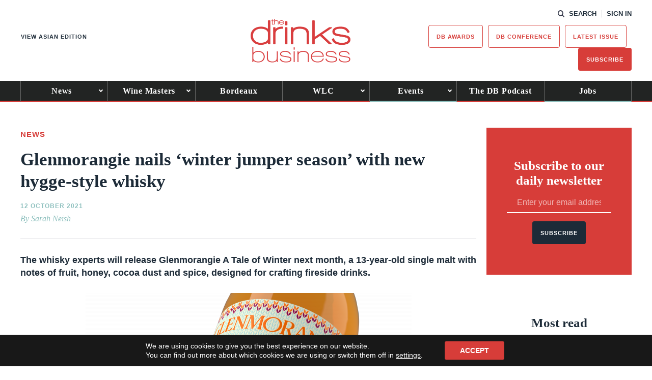

--- FILE ---
content_type: text/html; charset=utf-8
request_url: https://www.google.com/recaptcha/api2/anchor?ar=1&k=6LcNl5UaAAAAAE6465lItaDND0DDdoH5EmxPw6EK&co=aHR0cHM6Ly93d3cudGhlZHJpbmtzYnVzaW5lc3MuY29tOjQ0Mw..&hl=en&v=PoyoqOPhxBO7pBk68S4YbpHZ&size=normal&anchor-ms=20000&execute-ms=30000&cb=xgu4in9ltsqg
body_size: 50449
content:
<!DOCTYPE HTML><html dir="ltr" lang="en"><head><meta http-equiv="Content-Type" content="text/html; charset=UTF-8">
<meta http-equiv="X-UA-Compatible" content="IE=edge">
<title>reCAPTCHA</title>
<style type="text/css">
/* cyrillic-ext */
@font-face {
  font-family: 'Roboto';
  font-style: normal;
  font-weight: 400;
  font-stretch: 100%;
  src: url(//fonts.gstatic.com/s/roboto/v48/KFO7CnqEu92Fr1ME7kSn66aGLdTylUAMa3GUBHMdazTgWw.woff2) format('woff2');
  unicode-range: U+0460-052F, U+1C80-1C8A, U+20B4, U+2DE0-2DFF, U+A640-A69F, U+FE2E-FE2F;
}
/* cyrillic */
@font-face {
  font-family: 'Roboto';
  font-style: normal;
  font-weight: 400;
  font-stretch: 100%;
  src: url(//fonts.gstatic.com/s/roboto/v48/KFO7CnqEu92Fr1ME7kSn66aGLdTylUAMa3iUBHMdazTgWw.woff2) format('woff2');
  unicode-range: U+0301, U+0400-045F, U+0490-0491, U+04B0-04B1, U+2116;
}
/* greek-ext */
@font-face {
  font-family: 'Roboto';
  font-style: normal;
  font-weight: 400;
  font-stretch: 100%;
  src: url(//fonts.gstatic.com/s/roboto/v48/KFO7CnqEu92Fr1ME7kSn66aGLdTylUAMa3CUBHMdazTgWw.woff2) format('woff2');
  unicode-range: U+1F00-1FFF;
}
/* greek */
@font-face {
  font-family: 'Roboto';
  font-style: normal;
  font-weight: 400;
  font-stretch: 100%;
  src: url(//fonts.gstatic.com/s/roboto/v48/KFO7CnqEu92Fr1ME7kSn66aGLdTylUAMa3-UBHMdazTgWw.woff2) format('woff2');
  unicode-range: U+0370-0377, U+037A-037F, U+0384-038A, U+038C, U+038E-03A1, U+03A3-03FF;
}
/* math */
@font-face {
  font-family: 'Roboto';
  font-style: normal;
  font-weight: 400;
  font-stretch: 100%;
  src: url(//fonts.gstatic.com/s/roboto/v48/KFO7CnqEu92Fr1ME7kSn66aGLdTylUAMawCUBHMdazTgWw.woff2) format('woff2');
  unicode-range: U+0302-0303, U+0305, U+0307-0308, U+0310, U+0312, U+0315, U+031A, U+0326-0327, U+032C, U+032F-0330, U+0332-0333, U+0338, U+033A, U+0346, U+034D, U+0391-03A1, U+03A3-03A9, U+03B1-03C9, U+03D1, U+03D5-03D6, U+03F0-03F1, U+03F4-03F5, U+2016-2017, U+2034-2038, U+203C, U+2040, U+2043, U+2047, U+2050, U+2057, U+205F, U+2070-2071, U+2074-208E, U+2090-209C, U+20D0-20DC, U+20E1, U+20E5-20EF, U+2100-2112, U+2114-2115, U+2117-2121, U+2123-214F, U+2190, U+2192, U+2194-21AE, U+21B0-21E5, U+21F1-21F2, U+21F4-2211, U+2213-2214, U+2216-22FF, U+2308-230B, U+2310, U+2319, U+231C-2321, U+2336-237A, U+237C, U+2395, U+239B-23B7, U+23D0, U+23DC-23E1, U+2474-2475, U+25AF, U+25B3, U+25B7, U+25BD, U+25C1, U+25CA, U+25CC, U+25FB, U+266D-266F, U+27C0-27FF, U+2900-2AFF, U+2B0E-2B11, U+2B30-2B4C, U+2BFE, U+3030, U+FF5B, U+FF5D, U+1D400-1D7FF, U+1EE00-1EEFF;
}
/* symbols */
@font-face {
  font-family: 'Roboto';
  font-style: normal;
  font-weight: 400;
  font-stretch: 100%;
  src: url(//fonts.gstatic.com/s/roboto/v48/KFO7CnqEu92Fr1ME7kSn66aGLdTylUAMaxKUBHMdazTgWw.woff2) format('woff2');
  unicode-range: U+0001-000C, U+000E-001F, U+007F-009F, U+20DD-20E0, U+20E2-20E4, U+2150-218F, U+2190, U+2192, U+2194-2199, U+21AF, U+21E6-21F0, U+21F3, U+2218-2219, U+2299, U+22C4-22C6, U+2300-243F, U+2440-244A, U+2460-24FF, U+25A0-27BF, U+2800-28FF, U+2921-2922, U+2981, U+29BF, U+29EB, U+2B00-2BFF, U+4DC0-4DFF, U+FFF9-FFFB, U+10140-1018E, U+10190-1019C, U+101A0, U+101D0-101FD, U+102E0-102FB, U+10E60-10E7E, U+1D2C0-1D2D3, U+1D2E0-1D37F, U+1F000-1F0FF, U+1F100-1F1AD, U+1F1E6-1F1FF, U+1F30D-1F30F, U+1F315, U+1F31C, U+1F31E, U+1F320-1F32C, U+1F336, U+1F378, U+1F37D, U+1F382, U+1F393-1F39F, U+1F3A7-1F3A8, U+1F3AC-1F3AF, U+1F3C2, U+1F3C4-1F3C6, U+1F3CA-1F3CE, U+1F3D4-1F3E0, U+1F3ED, U+1F3F1-1F3F3, U+1F3F5-1F3F7, U+1F408, U+1F415, U+1F41F, U+1F426, U+1F43F, U+1F441-1F442, U+1F444, U+1F446-1F449, U+1F44C-1F44E, U+1F453, U+1F46A, U+1F47D, U+1F4A3, U+1F4B0, U+1F4B3, U+1F4B9, U+1F4BB, U+1F4BF, U+1F4C8-1F4CB, U+1F4D6, U+1F4DA, U+1F4DF, U+1F4E3-1F4E6, U+1F4EA-1F4ED, U+1F4F7, U+1F4F9-1F4FB, U+1F4FD-1F4FE, U+1F503, U+1F507-1F50B, U+1F50D, U+1F512-1F513, U+1F53E-1F54A, U+1F54F-1F5FA, U+1F610, U+1F650-1F67F, U+1F687, U+1F68D, U+1F691, U+1F694, U+1F698, U+1F6AD, U+1F6B2, U+1F6B9-1F6BA, U+1F6BC, U+1F6C6-1F6CF, U+1F6D3-1F6D7, U+1F6E0-1F6EA, U+1F6F0-1F6F3, U+1F6F7-1F6FC, U+1F700-1F7FF, U+1F800-1F80B, U+1F810-1F847, U+1F850-1F859, U+1F860-1F887, U+1F890-1F8AD, U+1F8B0-1F8BB, U+1F8C0-1F8C1, U+1F900-1F90B, U+1F93B, U+1F946, U+1F984, U+1F996, U+1F9E9, U+1FA00-1FA6F, U+1FA70-1FA7C, U+1FA80-1FA89, U+1FA8F-1FAC6, U+1FACE-1FADC, U+1FADF-1FAE9, U+1FAF0-1FAF8, U+1FB00-1FBFF;
}
/* vietnamese */
@font-face {
  font-family: 'Roboto';
  font-style: normal;
  font-weight: 400;
  font-stretch: 100%;
  src: url(//fonts.gstatic.com/s/roboto/v48/KFO7CnqEu92Fr1ME7kSn66aGLdTylUAMa3OUBHMdazTgWw.woff2) format('woff2');
  unicode-range: U+0102-0103, U+0110-0111, U+0128-0129, U+0168-0169, U+01A0-01A1, U+01AF-01B0, U+0300-0301, U+0303-0304, U+0308-0309, U+0323, U+0329, U+1EA0-1EF9, U+20AB;
}
/* latin-ext */
@font-face {
  font-family: 'Roboto';
  font-style: normal;
  font-weight: 400;
  font-stretch: 100%;
  src: url(//fonts.gstatic.com/s/roboto/v48/KFO7CnqEu92Fr1ME7kSn66aGLdTylUAMa3KUBHMdazTgWw.woff2) format('woff2');
  unicode-range: U+0100-02BA, U+02BD-02C5, U+02C7-02CC, U+02CE-02D7, U+02DD-02FF, U+0304, U+0308, U+0329, U+1D00-1DBF, U+1E00-1E9F, U+1EF2-1EFF, U+2020, U+20A0-20AB, U+20AD-20C0, U+2113, U+2C60-2C7F, U+A720-A7FF;
}
/* latin */
@font-face {
  font-family: 'Roboto';
  font-style: normal;
  font-weight: 400;
  font-stretch: 100%;
  src: url(//fonts.gstatic.com/s/roboto/v48/KFO7CnqEu92Fr1ME7kSn66aGLdTylUAMa3yUBHMdazQ.woff2) format('woff2');
  unicode-range: U+0000-00FF, U+0131, U+0152-0153, U+02BB-02BC, U+02C6, U+02DA, U+02DC, U+0304, U+0308, U+0329, U+2000-206F, U+20AC, U+2122, U+2191, U+2193, U+2212, U+2215, U+FEFF, U+FFFD;
}
/* cyrillic-ext */
@font-face {
  font-family: 'Roboto';
  font-style: normal;
  font-weight: 500;
  font-stretch: 100%;
  src: url(//fonts.gstatic.com/s/roboto/v48/KFO7CnqEu92Fr1ME7kSn66aGLdTylUAMa3GUBHMdazTgWw.woff2) format('woff2');
  unicode-range: U+0460-052F, U+1C80-1C8A, U+20B4, U+2DE0-2DFF, U+A640-A69F, U+FE2E-FE2F;
}
/* cyrillic */
@font-face {
  font-family: 'Roboto';
  font-style: normal;
  font-weight: 500;
  font-stretch: 100%;
  src: url(//fonts.gstatic.com/s/roboto/v48/KFO7CnqEu92Fr1ME7kSn66aGLdTylUAMa3iUBHMdazTgWw.woff2) format('woff2');
  unicode-range: U+0301, U+0400-045F, U+0490-0491, U+04B0-04B1, U+2116;
}
/* greek-ext */
@font-face {
  font-family: 'Roboto';
  font-style: normal;
  font-weight: 500;
  font-stretch: 100%;
  src: url(//fonts.gstatic.com/s/roboto/v48/KFO7CnqEu92Fr1ME7kSn66aGLdTylUAMa3CUBHMdazTgWw.woff2) format('woff2');
  unicode-range: U+1F00-1FFF;
}
/* greek */
@font-face {
  font-family: 'Roboto';
  font-style: normal;
  font-weight: 500;
  font-stretch: 100%;
  src: url(//fonts.gstatic.com/s/roboto/v48/KFO7CnqEu92Fr1ME7kSn66aGLdTylUAMa3-UBHMdazTgWw.woff2) format('woff2');
  unicode-range: U+0370-0377, U+037A-037F, U+0384-038A, U+038C, U+038E-03A1, U+03A3-03FF;
}
/* math */
@font-face {
  font-family: 'Roboto';
  font-style: normal;
  font-weight: 500;
  font-stretch: 100%;
  src: url(//fonts.gstatic.com/s/roboto/v48/KFO7CnqEu92Fr1ME7kSn66aGLdTylUAMawCUBHMdazTgWw.woff2) format('woff2');
  unicode-range: U+0302-0303, U+0305, U+0307-0308, U+0310, U+0312, U+0315, U+031A, U+0326-0327, U+032C, U+032F-0330, U+0332-0333, U+0338, U+033A, U+0346, U+034D, U+0391-03A1, U+03A3-03A9, U+03B1-03C9, U+03D1, U+03D5-03D6, U+03F0-03F1, U+03F4-03F5, U+2016-2017, U+2034-2038, U+203C, U+2040, U+2043, U+2047, U+2050, U+2057, U+205F, U+2070-2071, U+2074-208E, U+2090-209C, U+20D0-20DC, U+20E1, U+20E5-20EF, U+2100-2112, U+2114-2115, U+2117-2121, U+2123-214F, U+2190, U+2192, U+2194-21AE, U+21B0-21E5, U+21F1-21F2, U+21F4-2211, U+2213-2214, U+2216-22FF, U+2308-230B, U+2310, U+2319, U+231C-2321, U+2336-237A, U+237C, U+2395, U+239B-23B7, U+23D0, U+23DC-23E1, U+2474-2475, U+25AF, U+25B3, U+25B7, U+25BD, U+25C1, U+25CA, U+25CC, U+25FB, U+266D-266F, U+27C0-27FF, U+2900-2AFF, U+2B0E-2B11, U+2B30-2B4C, U+2BFE, U+3030, U+FF5B, U+FF5D, U+1D400-1D7FF, U+1EE00-1EEFF;
}
/* symbols */
@font-face {
  font-family: 'Roboto';
  font-style: normal;
  font-weight: 500;
  font-stretch: 100%;
  src: url(//fonts.gstatic.com/s/roboto/v48/KFO7CnqEu92Fr1ME7kSn66aGLdTylUAMaxKUBHMdazTgWw.woff2) format('woff2');
  unicode-range: U+0001-000C, U+000E-001F, U+007F-009F, U+20DD-20E0, U+20E2-20E4, U+2150-218F, U+2190, U+2192, U+2194-2199, U+21AF, U+21E6-21F0, U+21F3, U+2218-2219, U+2299, U+22C4-22C6, U+2300-243F, U+2440-244A, U+2460-24FF, U+25A0-27BF, U+2800-28FF, U+2921-2922, U+2981, U+29BF, U+29EB, U+2B00-2BFF, U+4DC0-4DFF, U+FFF9-FFFB, U+10140-1018E, U+10190-1019C, U+101A0, U+101D0-101FD, U+102E0-102FB, U+10E60-10E7E, U+1D2C0-1D2D3, U+1D2E0-1D37F, U+1F000-1F0FF, U+1F100-1F1AD, U+1F1E6-1F1FF, U+1F30D-1F30F, U+1F315, U+1F31C, U+1F31E, U+1F320-1F32C, U+1F336, U+1F378, U+1F37D, U+1F382, U+1F393-1F39F, U+1F3A7-1F3A8, U+1F3AC-1F3AF, U+1F3C2, U+1F3C4-1F3C6, U+1F3CA-1F3CE, U+1F3D4-1F3E0, U+1F3ED, U+1F3F1-1F3F3, U+1F3F5-1F3F7, U+1F408, U+1F415, U+1F41F, U+1F426, U+1F43F, U+1F441-1F442, U+1F444, U+1F446-1F449, U+1F44C-1F44E, U+1F453, U+1F46A, U+1F47D, U+1F4A3, U+1F4B0, U+1F4B3, U+1F4B9, U+1F4BB, U+1F4BF, U+1F4C8-1F4CB, U+1F4D6, U+1F4DA, U+1F4DF, U+1F4E3-1F4E6, U+1F4EA-1F4ED, U+1F4F7, U+1F4F9-1F4FB, U+1F4FD-1F4FE, U+1F503, U+1F507-1F50B, U+1F50D, U+1F512-1F513, U+1F53E-1F54A, U+1F54F-1F5FA, U+1F610, U+1F650-1F67F, U+1F687, U+1F68D, U+1F691, U+1F694, U+1F698, U+1F6AD, U+1F6B2, U+1F6B9-1F6BA, U+1F6BC, U+1F6C6-1F6CF, U+1F6D3-1F6D7, U+1F6E0-1F6EA, U+1F6F0-1F6F3, U+1F6F7-1F6FC, U+1F700-1F7FF, U+1F800-1F80B, U+1F810-1F847, U+1F850-1F859, U+1F860-1F887, U+1F890-1F8AD, U+1F8B0-1F8BB, U+1F8C0-1F8C1, U+1F900-1F90B, U+1F93B, U+1F946, U+1F984, U+1F996, U+1F9E9, U+1FA00-1FA6F, U+1FA70-1FA7C, U+1FA80-1FA89, U+1FA8F-1FAC6, U+1FACE-1FADC, U+1FADF-1FAE9, U+1FAF0-1FAF8, U+1FB00-1FBFF;
}
/* vietnamese */
@font-face {
  font-family: 'Roboto';
  font-style: normal;
  font-weight: 500;
  font-stretch: 100%;
  src: url(//fonts.gstatic.com/s/roboto/v48/KFO7CnqEu92Fr1ME7kSn66aGLdTylUAMa3OUBHMdazTgWw.woff2) format('woff2');
  unicode-range: U+0102-0103, U+0110-0111, U+0128-0129, U+0168-0169, U+01A0-01A1, U+01AF-01B0, U+0300-0301, U+0303-0304, U+0308-0309, U+0323, U+0329, U+1EA0-1EF9, U+20AB;
}
/* latin-ext */
@font-face {
  font-family: 'Roboto';
  font-style: normal;
  font-weight: 500;
  font-stretch: 100%;
  src: url(//fonts.gstatic.com/s/roboto/v48/KFO7CnqEu92Fr1ME7kSn66aGLdTylUAMa3KUBHMdazTgWw.woff2) format('woff2');
  unicode-range: U+0100-02BA, U+02BD-02C5, U+02C7-02CC, U+02CE-02D7, U+02DD-02FF, U+0304, U+0308, U+0329, U+1D00-1DBF, U+1E00-1E9F, U+1EF2-1EFF, U+2020, U+20A0-20AB, U+20AD-20C0, U+2113, U+2C60-2C7F, U+A720-A7FF;
}
/* latin */
@font-face {
  font-family: 'Roboto';
  font-style: normal;
  font-weight: 500;
  font-stretch: 100%;
  src: url(//fonts.gstatic.com/s/roboto/v48/KFO7CnqEu92Fr1ME7kSn66aGLdTylUAMa3yUBHMdazQ.woff2) format('woff2');
  unicode-range: U+0000-00FF, U+0131, U+0152-0153, U+02BB-02BC, U+02C6, U+02DA, U+02DC, U+0304, U+0308, U+0329, U+2000-206F, U+20AC, U+2122, U+2191, U+2193, U+2212, U+2215, U+FEFF, U+FFFD;
}
/* cyrillic-ext */
@font-face {
  font-family: 'Roboto';
  font-style: normal;
  font-weight: 900;
  font-stretch: 100%;
  src: url(//fonts.gstatic.com/s/roboto/v48/KFO7CnqEu92Fr1ME7kSn66aGLdTylUAMa3GUBHMdazTgWw.woff2) format('woff2');
  unicode-range: U+0460-052F, U+1C80-1C8A, U+20B4, U+2DE0-2DFF, U+A640-A69F, U+FE2E-FE2F;
}
/* cyrillic */
@font-face {
  font-family: 'Roboto';
  font-style: normal;
  font-weight: 900;
  font-stretch: 100%;
  src: url(//fonts.gstatic.com/s/roboto/v48/KFO7CnqEu92Fr1ME7kSn66aGLdTylUAMa3iUBHMdazTgWw.woff2) format('woff2');
  unicode-range: U+0301, U+0400-045F, U+0490-0491, U+04B0-04B1, U+2116;
}
/* greek-ext */
@font-face {
  font-family: 'Roboto';
  font-style: normal;
  font-weight: 900;
  font-stretch: 100%;
  src: url(//fonts.gstatic.com/s/roboto/v48/KFO7CnqEu92Fr1ME7kSn66aGLdTylUAMa3CUBHMdazTgWw.woff2) format('woff2');
  unicode-range: U+1F00-1FFF;
}
/* greek */
@font-face {
  font-family: 'Roboto';
  font-style: normal;
  font-weight: 900;
  font-stretch: 100%;
  src: url(//fonts.gstatic.com/s/roboto/v48/KFO7CnqEu92Fr1ME7kSn66aGLdTylUAMa3-UBHMdazTgWw.woff2) format('woff2');
  unicode-range: U+0370-0377, U+037A-037F, U+0384-038A, U+038C, U+038E-03A1, U+03A3-03FF;
}
/* math */
@font-face {
  font-family: 'Roboto';
  font-style: normal;
  font-weight: 900;
  font-stretch: 100%;
  src: url(//fonts.gstatic.com/s/roboto/v48/KFO7CnqEu92Fr1ME7kSn66aGLdTylUAMawCUBHMdazTgWw.woff2) format('woff2');
  unicode-range: U+0302-0303, U+0305, U+0307-0308, U+0310, U+0312, U+0315, U+031A, U+0326-0327, U+032C, U+032F-0330, U+0332-0333, U+0338, U+033A, U+0346, U+034D, U+0391-03A1, U+03A3-03A9, U+03B1-03C9, U+03D1, U+03D5-03D6, U+03F0-03F1, U+03F4-03F5, U+2016-2017, U+2034-2038, U+203C, U+2040, U+2043, U+2047, U+2050, U+2057, U+205F, U+2070-2071, U+2074-208E, U+2090-209C, U+20D0-20DC, U+20E1, U+20E5-20EF, U+2100-2112, U+2114-2115, U+2117-2121, U+2123-214F, U+2190, U+2192, U+2194-21AE, U+21B0-21E5, U+21F1-21F2, U+21F4-2211, U+2213-2214, U+2216-22FF, U+2308-230B, U+2310, U+2319, U+231C-2321, U+2336-237A, U+237C, U+2395, U+239B-23B7, U+23D0, U+23DC-23E1, U+2474-2475, U+25AF, U+25B3, U+25B7, U+25BD, U+25C1, U+25CA, U+25CC, U+25FB, U+266D-266F, U+27C0-27FF, U+2900-2AFF, U+2B0E-2B11, U+2B30-2B4C, U+2BFE, U+3030, U+FF5B, U+FF5D, U+1D400-1D7FF, U+1EE00-1EEFF;
}
/* symbols */
@font-face {
  font-family: 'Roboto';
  font-style: normal;
  font-weight: 900;
  font-stretch: 100%;
  src: url(//fonts.gstatic.com/s/roboto/v48/KFO7CnqEu92Fr1ME7kSn66aGLdTylUAMaxKUBHMdazTgWw.woff2) format('woff2');
  unicode-range: U+0001-000C, U+000E-001F, U+007F-009F, U+20DD-20E0, U+20E2-20E4, U+2150-218F, U+2190, U+2192, U+2194-2199, U+21AF, U+21E6-21F0, U+21F3, U+2218-2219, U+2299, U+22C4-22C6, U+2300-243F, U+2440-244A, U+2460-24FF, U+25A0-27BF, U+2800-28FF, U+2921-2922, U+2981, U+29BF, U+29EB, U+2B00-2BFF, U+4DC0-4DFF, U+FFF9-FFFB, U+10140-1018E, U+10190-1019C, U+101A0, U+101D0-101FD, U+102E0-102FB, U+10E60-10E7E, U+1D2C0-1D2D3, U+1D2E0-1D37F, U+1F000-1F0FF, U+1F100-1F1AD, U+1F1E6-1F1FF, U+1F30D-1F30F, U+1F315, U+1F31C, U+1F31E, U+1F320-1F32C, U+1F336, U+1F378, U+1F37D, U+1F382, U+1F393-1F39F, U+1F3A7-1F3A8, U+1F3AC-1F3AF, U+1F3C2, U+1F3C4-1F3C6, U+1F3CA-1F3CE, U+1F3D4-1F3E0, U+1F3ED, U+1F3F1-1F3F3, U+1F3F5-1F3F7, U+1F408, U+1F415, U+1F41F, U+1F426, U+1F43F, U+1F441-1F442, U+1F444, U+1F446-1F449, U+1F44C-1F44E, U+1F453, U+1F46A, U+1F47D, U+1F4A3, U+1F4B0, U+1F4B3, U+1F4B9, U+1F4BB, U+1F4BF, U+1F4C8-1F4CB, U+1F4D6, U+1F4DA, U+1F4DF, U+1F4E3-1F4E6, U+1F4EA-1F4ED, U+1F4F7, U+1F4F9-1F4FB, U+1F4FD-1F4FE, U+1F503, U+1F507-1F50B, U+1F50D, U+1F512-1F513, U+1F53E-1F54A, U+1F54F-1F5FA, U+1F610, U+1F650-1F67F, U+1F687, U+1F68D, U+1F691, U+1F694, U+1F698, U+1F6AD, U+1F6B2, U+1F6B9-1F6BA, U+1F6BC, U+1F6C6-1F6CF, U+1F6D3-1F6D7, U+1F6E0-1F6EA, U+1F6F0-1F6F3, U+1F6F7-1F6FC, U+1F700-1F7FF, U+1F800-1F80B, U+1F810-1F847, U+1F850-1F859, U+1F860-1F887, U+1F890-1F8AD, U+1F8B0-1F8BB, U+1F8C0-1F8C1, U+1F900-1F90B, U+1F93B, U+1F946, U+1F984, U+1F996, U+1F9E9, U+1FA00-1FA6F, U+1FA70-1FA7C, U+1FA80-1FA89, U+1FA8F-1FAC6, U+1FACE-1FADC, U+1FADF-1FAE9, U+1FAF0-1FAF8, U+1FB00-1FBFF;
}
/* vietnamese */
@font-face {
  font-family: 'Roboto';
  font-style: normal;
  font-weight: 900;
  font-stretch: 100%;
  src: url(//fonts.gstatic.com/s/roboto/v48/KFO7CnqEu92Fr1ME7kSn66aGLdTylUAMa3OUBHMdazTgWw.woff2) format('woff2');
  unicode-range: U+0102-0103, U+0110-0111, U+0128-0129, U+0168-0169, U+01A0-01A1, U+01AF-01B0, U+0300-0301, U+0303-0304, U+0308-0309, U+0323, U+0329, U+1EA0-1EF9, U+20AB;
}
/* latin-ext */
@font-face {
  font-family: 'Roboto';
  font-style: normal;
  font-weight: 900;
  font-stretch: 100%;
  src: url(//fonts.gstatic.com/s/roboto/v48/KFO7CnqEu92Fr1ME7kSn66aGLdTylUAMa3KUBHMdazTgWw.woff2) format('woff2');
  unicode-range: U+0100-02BA, U+02BD-02C5, U+02C7-02CC, U+02CE-02D7, U+02DD-02FF, U+0304, U+0308, U+0329, U+1D00-1DBF, U+1E00-1E9F, U+1EF2-1EFF, U+2020, U+20A0-20AB, U+20AD-20C0, U+2113, U+2C60-2C7F, U+A720-A7FF;
}
/* latin */
@font-face {
  font-family: 'Roboto';
  font-style: normal;
  font-weight: 900;
  font-stretch: 100%;
  src: url(//fonts.gstatic.com/s/roboto/v48/KFO7CnqEu92Fr1ME7kSn66aGLdTylUAMa3yUBHMdazQ.woff2) format('woff2');
  unicode-range: U+0000-00FF, U+0131, U+0152-0153, U+02BB-02BC, U+02C6, U+02DA, U+02DC, U+0304, U+0308, U+0329, U+2000-206F, U+20AC, U+2122, U+2191, U+2193, U+2212, U+2215, U+FEFF, U+FFFD;
}

</style>
<link rel="stylesheet" type="text/css" href="https://www.gstatic.com/recaptcha/releases/PoyoqOPhxBO7pBk68S4YbpHZ/styles__ltr.css">
<script nonce="1SRa7aHQa4r5anUT_HGmiA" type="text/javascript">window['__recaptcha_api'] = 'https://www.google.com/recaptcha/api2/';</script>
<script type="text/javascript" src="https://www.gstatic.com/recaptcha/releases/PoyoqOPhxBO7pBk68S4YbpHZ/recaptcha__en.js" nonce="1SRa7aHQa4r5anUT_HGmiA">
      
    </script></head>
<body><div id="rc-anchor-alert" class="rc-anchor-alert"></div>
<input type="hidden" id="recaptcha-token" value="[base64]">
<script type="text/javascript" nonce="1SRa7aHQa4r5anUT_HGmiA">
      recaptcha.anchor.Main.init("[\x22ainput\x22,[\x22bgdata\x22,\x22\x22,\[base64]/[base64]/[base64]/KE4oMTI0LHYsdi5HKSxMWihsLHYpKTpOKDEyNCx2LGwpLFYpLHYpLFQpKSxGKDE3MSx2KX0scjc9ZnVuY3Rpb24obCl7cmV0dXJuIGx9LEM9ZnVuY3Rpb24obCxWLHYpe04odixsLFYpLFZbYWtdPTI3OTZ9LG49ZnVuY3Rpb24obCxWKXtWLlg9KChWLlg/[base64]/[base64]/[base64]/[base64]/[base64]/[base64]/[base64]/[base64]/[base64]/[base64]/[base64]\\u003d\x22,\[base64]\\u003d\x22,\x22w7k4w6UpfcOAD3rCk2TCisOCw5Zcf8KsRXkUw5HClcOew4VNw43Dk8K4WcOTAgtfwrNtP31/wqptwrTCmgXDjyPCp8KmwrnDssKjXCzDjMK6Un9Ew63CniYDwqkVXiN7w7LDgMOHw47Dg8KncsKgworCmcO3esOPTcOgIcOrwqosbcO1LMKfP8OKA2/CjmbCkWbCjcOsIxfChcKvZV/Dv8OrCsKDQ8KgBMO0wrrDgivDqMOLwrMKHMKeTsOBF0kmZsOow6bCpsKgw7AnwpPDqTfCo8OHICfDp8K6Z1NSwpjDmcKIwp8KwoTCkj3CksOOw698wpvCrcKsFsKzw48xX2oVBUzDusK1FcKGwprCoHjDjMKgwr/Cs8KxwpzDlSUZICDCnDTCrG0INxpfwqImfMKDGVhuw4PCqDTDqkvCi8KaBsKuwrIFZcOBwoPCgmbDuyQkw6bCucKxW1kVwpzCp39yd8KRMmjDj8OIF8OQwosiwqMUwoo5w7rDtjLCpMKrw7Aow6/[base64]/CnMO3w5VxwpLDo8OhTsKAwqnCp0bCln9FwoTDusONw4vDkFLDjsOzwqDCicODB8KCKMKrYcKwwpfDiMOZOsKzw6nCi8O1wr46SjjDgGbDsGN/w4BnAMObwr50JsOow7cnScKjBsOowo8Ww7poYCPCisK6fyTDqA7Cjx7ClcK4C8Owwq4awoTDrQxEHzs1w4F5wqs+ZMKmRFfDoz9iZWPDlcKNwppubcKadsK3wrwBUMO0w75oC3IVwqbDicKMBV3DhsOOwrnDgMKoXxd/[base64]/CpD0kwrBUw6jCvcOONwjCkRNlJ8OTwoJ3w4kcw4XClEfDscKYw6shFk15woYjw4hCwpAiBGouwpXDm8KrD8OEw63Cj2MfwrQRQDpUw6LCjMKSw5B2w6LDlSAZw5PDgiJEUcOFcsOUw6HCnFdSwrLDpw4RHlHCnC8Tw5A/[base64]/T2w+w7hHwrRQGsOFFGN/w7LDvsKcw44cw7bDqn3Ds8OmOTkTbRgrwoUjVsKxw4/DlQYfw7jCvCoXUwXDssOUw4bCh8O3wqA+wqHDmhlJwozDvcObB8K+wrYlwqjDthvDkcOgAAlENMKlw4IeYnwfwpASN3Y2JsO/McOdw6nDq8K6IToFEQ8pOsKSw4trwq9kN23CoQ4gw6/DqUIhw4g7w6jCs2wUSUvDncKaw5FlLsOOwqjDuF7DscOUwobDiMOWQMOXw4HCjmQBw6R8eMKYw4zDvsOgAlQDw5HChVHCo8ORQTvDnsOHwpfDksKEwo/DrxbDicK8w4jCgigmMk4qbRh2BMKDFUlOVV8mdT/CvjTCnH11w5DCnFE6JMOZwoA/wr7CpTHDjQ7DgcKJw7N5J2MRVsOcSjvDmcOINAPDncOrw4JNwrUZK8O4w484csOybXVsQcOJwpDDhzF9w77CsxbDrU7CgHDDgsK/[base64]/wo1MwrAYwqdvIUw8WW4cNMKowrHDp8KkNsOEwrzCuWN1w4jCvWA9wp9+w4gUw70Ib8OPH8OEwok+bMOswrwYZRlawo45Pn1nw44ZGcOYwr/DoQDDs8KjwpHCgx7CmQ7CrcOIWcOjaMKMwoQWwpEnOsKgwqkkacKcwpouw67DiDHDkXVfVjfDnDsBPsKJwpTDhMODdmPClHRHwr4bw6AbwrDCnzEIek7DkcOmwqQ4wpbDpsKBw5dFTXhcwqLDksOFwq7DnMK4wosAQMKkw7fDv8KBXMOTEcOsMxtPE8OMw6bCnicrwp/DhHQYw6Fuw5bDpRFeTcKsIMKsbcOiSMOsw7c8J8OSIC/[base64]/CuSPCjkPCtjPDusOAw5gwwq5TwqFObQTDtmnDiSvCpsO2eSIFW8OLXiMSYEbDs0oUCDLCpnBeK8Ocwqg/JGM7Yj7DgMKbNAxewoDDsAbDtsKdw54zVU3DocOWGXPDmx46fMKeCEIzw5vDik/DpMKwwoh6w64MBcONc37CkcKQwqVxG3fDkMKNZCvDjcKNHMODwo/[base64]/wqBZwpLDkMOiRjjClCXCvsKuF8Ovw6LCpl3Ck8O5OMOXA8KSZUxiw4YDd8KXSsO7acK/w5LDiAPDusKDw64QJMOyGWPDpVx5wrA/[base64]/DoCMewp3CkcO9fcO5B8KfwpfCscKYE8K2wr5ew4PDqsKJdgY5wrTChGpvw4NdOXVCwrjDlCjCnkrDr8O/[base64]/w7FIw5TCscKDwpo7I8KpcsK3ZsO3w54rwqTCpxUxDsKMEsO/w7DCnMKiw5LDvcKaXMOzwpDCg8O+wpDCscK9w6pCw5REX3gvLcK4woDCmMOjQxYHAV8Bw5khMRPCisOzPsOxw7fCgMOpw4fDvMONHcOOGBHDu8KWAcO4fi3CrsK8wpV5wovDusO9w6nDpzLCk27DncK7VCXDlXbDjVc/[base64]/DqSnCpMOzw6Egw6IVwrhbworDuMOlw7TCuBlHEy91YV08worDgcO3wozCgsKhwrHDu3nCs1MVMAd/GsKOOmfDqQcxw4/ChcKrBcOFwpheLMOLwo/CmcKPw44Lw4rDo8Ohw4HDncKjQsKrPynCnMOLw5rDpg3DgyjCqcK+wrDDlWdgwrpowqtBwrLDicK6ZSp4HV3Dh8KbaHLCssKOwoXDpD0SwqbDkxfDicO8w6vCoU3CvC49DEJ1wpbDqkLChjtCV8KNwqIABBjDkxQNRMKzw7fDkldRw4XCr8OISR7CjnDDj8K3SsK0Q0/DhsOLPz8ATDQzL15xw5XDtSzCuzFBw6/[base64]/Cv3LCgETCh3hPwpZxw6zDohvDoUc/JMKQP8OrwrlLw791NCPCthNAwqBSD8KsPQ5Aw74ewqhXwpdAw7fDn8Kow4/DgsKmwp8IwolYw6HDi8KWej3CksODasOLwqUJFsKyRBlrw7ZWw57DlMKsJyM7wosFw4HDh2p0w5Z+JgFlBMKyADjCuMOiwpHDpH7CtwQ6WXgdP8KBbsOFwrjDqz0Ga1vChcOEEsO0VlNqEh51w5rCu3ElJ1oGw6TDqcOiw5NJwo7ComIGGV4/w4rDuy8rwonDt8OUw7BYw64oDXHCh8OQU8Oqw4o4OsKOw4dJKw3DgsOUc8ONbcO2cTXClWrCnijDhEnCnsKEKMKSI8KSDnLDnRDDlgjDqcOuwpXCt8KRw5BPSsO/w5JiLznDgnzCtEHChnrDhQUuc3HDg8OmwpLDosOXwrnCqmdSZmvCknVResKSw5TCrcKlwqHCiCfDkU8iTUkMdV5lQXLDsU/[base64]/woJIwpnCjR/Cq8OGecKFHmHCk2sycsODVlhVVcKqwp3CpAbCkFQTw6VswrDDhsKvwo4YYcKZw7NXw4BQMzozw4pnB1EYw7bDjVHDm8OBSMO4HsO8XVQzRFBkwo/CiMOOwodiWcOaw7IBw5obw5nCn8OeUgdsMVLCu8Kbw4DCqWTDiMOLUsKZWcOZUz7ChsKzMMKGAMOYYhjDmEkWLADDs8OdccKfwrDDr8KadcKVw4w0w61Bwp/Dsz4iZyfDuTTChwpLEsKmVsKOVcOJHMKxN8KCwrIrw4XDphXCkcOXWMO2wrzCvVHCtsOgw4otf0sLw7cQwoHChgvCjyjDgyQdEcOUE8Oww71GRsKPw6F4R27Dm3ZOwpXDsjPCimpFSkbDqMOlTcKjG8O/woYaw7E8O8ODDUIHw53DjMOVwrDCtcKWbTU8EMOJM8KLw6rDsMKTPMKxAcOTwppOZsKzX8OLQ8KKNsOwXsK/wo7CtBk1wo9dYMKjdykBOsObwo3DjgPChRtiw7jCl2vCpcK7w4bDqivCr8OGwqzDjMKxbMO7LXHDvcOIDsKbOTBzZkZ2aSXCk21hw6PCmVnDuG/Ck8OFC8K0LGRGdFDDq8KBwog5WjvDn8ObwpTDjMK/w6ccM8KxwoZ+TMKuMsOHWMOtw4LDjMKwI2zDrjNITkkZwoB/bcOmch1yVMOowrnCi8OywpxzO8Oiw53Dhg0kwoDDtMOdw6TDu8KBwptfw5DCsF7DjT3CusKswqjCksO6wrnCqcOLwo/[base64]/f2x+FVo7woxRUXgjw4sswoB/aMO9wo42d8OVw6zCpH1ZFsKNwozCpcKCEsODcMKnbkjDusO/w7UWw6YEwrlzQcK3w6FCw6HDvsKFMsKlIBrCmcKwwpDDnMKQbMOFN8O5w58Rwq8UTFtrwoLDisOAwpjCtgTDg8O8w4ZewprCrDXCvkUtOcORw7bDjjsNcHTDh31qAMKPI8O5AcKWFQnDmAMUw7LCu8OkNRXDvEAsI8Ope8KmwrEbUHzDuFBBwq/CmwQEwpHDkzE0dcK5bMOALnPCqsOmw7jCtAfDuyp0J8OUw7nCgsOqJ2fDl8KYIcOFw7B8SF/DmW0/w6PDsm8kw79vwqd2wqfCqMKlwonCkxQawpbDkHg5F8KxfygiLsKiWmVPw5wYwrMfci3Dmm/DlsOmw71jwqrDocO9w4oFwrJ9w7wFwp7Ds8O4M8O6OiseITnClMKRw60kwpnDl8KJwotoTxNpVkk0w6pmesO/w7YOTsKcUil2wprCnMK6w4HDrGV8wqQrwr7CgBfDrh9fK8Ogw4bDlsKfwpRTMRrDugTDtcK3wrU1wqwUw7tPwrphw4lyUFPCsB15JT8EbsOJZ3/DmsK0AnXCiTAlfEQxw5k8worClBcrwoo6HjvDrAtsw47DgylNw7jDlEvCn3AGPMOvw5nDhHU9wpjDrHAHw71DOcK7bcKab8K+JsKYcMKiBzUvwqEow5/CkFsJJ2MFwqLCjMKnaxhdwrbDvWkAwrJow5jCky3CpSzCpADCmMO2csK8w5VKwqc+w5AgAcOawqrDp1MjSsO/QX3DgWTDncOjVzXCsjxnZUJxZMKJA0gnwp0Mw6PDm1JgwrjDj8KOw5rDn3ccCcK/worDjsO4wp9iwosHI0s2YADCqxjDtzTDhibCscKcPMKhwpHDtQzDonQfwo4uAsK3aFHCtMKfw5/[base64]/CjUs8w7xpG1hVw6lWFcOlfgNIw6DDsRHDvsOsw6NrwoHDr8Oewo/DqzsHFsKTwp3CtMKXZsK/eADCqBfDp0/Dg8OOc8Kxw6IewrLDnyIUwqtywqPCqX8rw5/Do1zCrsORwqTDqsKTMcKhR2Z3w7rDryM8EcKQw4oFwrFew4psMRNybMK2w7xyESxgw7dSw6XDrEseIMODUBVSGnHCvFzDvmFKwrp9w5DDqcOUOMKgdGZYeMOEDcO/wp4hwpJ4Oj/CkT1jHcKOSnzCpSDDpcONwrISEcK7R8OZw5hTwpJMwrXCvyt9wo0XwqB0SsOUMn4zw5DCt8K5NAvDpcOgwo5GwrB7wqokWgLDuXPDvXPDpxkGHQVnYMKnL8OWw4g2Nj3DvMKqw6/CosK4P07Dkh3CicO3VsO/ZxXCncO5w5lVwroAwoXDslIlwo/CpQ3ChcKkwpZWOSgmw68IwqfCkMOHUhvCiCvCisK2MsOne1EJwq/DnG/[base64]/CrcOdwr7Ct8KAFn3DhsOiw5QOw7XCjEXDlDwnwrXDrloSwpLCqMONcsKowpLDl8K8Dz8FwovDgmAALcO4wrUERcOIw7kQWldXCcOKT8KcYmvDpidVwoVNw6fDs8KXw6grT8OhwoPCq8OEwqPDv1LDulhgwrfCjMKBwrvDpMOVTMKnwq8OLlV/WMOyw6LDrSImNjjChcO8Y1hMwqnDoTJewq4GZ8KnM8ONRMOwSxorI8Ogw6TCnFM7wrg4a8KkwpgXdA3CmMOwwp3Ch8O6TcO9d2rDrSBWwocaw49mND7CrMOwIcOow4p1asO4bBDCm8K4wpDDky0owr4qU8KPw7AaXcOreDcEw6Aow4TCl8O0wp5nwpluw4oMWG/CvMKNwrfCscOcwqgaDMOcw5PDqXQfwrXDtsK2wqLDnE4xCMKVwo8DASZaD8OiwpzDlsOTw69wYABdw6c4w7fCti/[base64]/CtmAAS8O4w4Euw7rChE5FEyXDkcKywpYVJsKkw5bDh8OHbsOKwrIsVTfCnRXCm0d/[base64]/PmzCv8K1AMOPwojDrMOzwoVKwofDtcOAwpxgNDMHwp/DlMOTaVLDm8K/[base64]/CpcKywq7Dv8KbT8KmPsO0w4hNwr3DgMK7woRLwrzCoRhfMMK7D8OZd3XCksK+VV7CtMOtwo0Mw7p+w5EUesOPTMK+w48Mw4nCrSzDj8Klwr/DlMOsMhwlwpErTMKNKcKIYMKgN8OvYT7DtDgfwpTCj8O0wozCuBVgEsKzDkAlBMKWw7lhwr4lBgTDkRl9w511w5bCscKbw7cSFMOjwq/ClMORKWHCscKDw4cSw4dywpweI8Kyw4Vtw4dUVAPDpRjDr8KVw6ETw585w43CisO/[base64]/DtR8Dw7LDgV/CpFLCmhlNF8KOwqfCqy5OwpHCgDR5w4HDo0/CscOXByJgw5nCvMKiwojCgwfCl8OYRcOyWwdUIyFnE8O+wqrDjllUZhjDtcKOw4bDrcKiO8K+w71edmHCvcOBfD9Ew6/CqMOnw58ow4glw6HDncOJD18ZccKRG8Orw6DCncOWWMKww7IuPcONwp/DmDkdVcKbbsK4E8OqdcKndBfCssKPfHczIERrw6xOAj4EA8K2wqIcJRAQwpwew6nCm1/DsWUHw5hXcRTDtMOvwqspTcOuwrYew63CsUvCum9nBVbDlcKWTsOZRlrDsgHCtRgswqnCiWljKsKQwpJHUSvDg8OLwqPDl8Oow4jCj8O3c8OwDcKhd8OJccOKwrl4aMK9fTEGwq3DhyrDtsKXYMOPw50QQ8ORXcOMw4lcw7YawoXCusKWWX/DgDnCky0TwqnCkl7CkcO8csOkwrYSb8KTKihpwo4BesOZVh8ZXhgfwrDCscO+w5bDuHtod8KYwrJrHUzDsDY/ccOtVcKnwrpuwrp+w69uw7jDmcKqD8Orc8Khwo/Dg2nDs3gcwpvCosKrHcOoEsO5X8OlbsKTCsKub8OyGAVNcsOcIAZLFHwwwrVvJsOYw5HDpMOUwpzCgWjDqzHDvsOrasKHekVTwoo+DjF1HMKtw7oLE8K/w7rCvcO7KGAhWsKzwrDCs1dSwqnCtS/CggY0w4dSEB4Qw43Dg2tAW0/CsDEyw6LCqCvDk0YDw6hLKcOWw4fCuTfDpsK4w7Eiw6rCgnNPwqhpV8Oqf8KPG8KOW3DDhzhcFWABH8OFMXEfw53CpWvCgMKWw6fCs8KndhoQw5Vdw7kDeWErw6rDgC/[base64]/Dqix4w5pbwpDDjRg1UMKJwpFSRcKTFk3CpyzDjH4UdsKvcmfChldCNcKPCMK7w53CtTbDrlEXwp8xw4oNw71Ew4/Dl8O0w6HDh8OhZRnDn3wJXXpKEh0ewptlwqwHwqx1w7ZWPwbCnz7CkcK1wosCw6VZw7jCmUg4w4rCtz/Dp8Kiw57ClnjDjD/CjMOZMBFFI8OJw69lwpTCt8O/w5URwqliw4cBaMO2wpPDl8KFF2bCqMOGwqsTw6bDuSocw5LDgMKrEQQ9QE3CgzxRQMOtVmPDjMK/[base64]/CnTRrIsOTT8O1YGbDgMO+wpBPIMKDKHJbwrRmwozCgMO2FBHDuWXDu8OVFUoGw5LCn8Khw67DjMOCwqvCim4nwofChADCi8O4GXt8bicLw5DCocOrw4vCjcKGw6QdSi1Mf34Owp7CtUvDiVTCvMOcw47Dm8Kyb0DDnHfDhcONw4TDl8KGwr4nFx/CkxQSATHCscOoAUTCnlHCmsOywrPCvGwEdzNKw53Dr3nCgU9iG25Vw5LDmCxncR5rBcKAbcOVDQbDkMObWcOlw7R5YWtiwq/DuMOwCcKAKSkiIcOJw7TCsxbCvlc9wp3DpsOWwofCpMOuw6jCr8KrwoEZw4fCs8K5IcKgwoXCmwV5wrQLTnrCvsK6w6zDkMKJHsORPmPDv8KrDALDpH7CucKGw6gUUsODw5XDkAnCu8KFVC9lOMKsN8O5woHDvcKAwqs2wqnCp0sKw5/CtMKXw71ECcO7DcKycV/[base64]/[base64]/DgcKZw5HCisKSwqoKw5/[base64]/wq8vHkTDqcOQwqsPBz01w64KDhvCqMKow6TCt2/DscOdfMOyEsKYwocaP8OvWykORnw7cB/DtA7DnsKAd8Kgw6fCn8O5VBPCjsKoRC/[base64]/w5gcICEcw7gAw4vDr8OdZB5seVPCqsKDwqwyecKCwonCoMORHsK1J8KSAsKyYT/[base64]/[base64]/Cgj0iw4bCn8KYCTkLwr1gwpgAwqLDnibChRDCq8OOw5LDiMKGJlJdb8Kfw6rDjTTDlHMAP8OIQMO3w60mW8OVw4bCisO9wp3DuMO8TRZwYQ7DqQPCs8OMwqjCmAsVw4bCgMOrKU7CqsKsc8O3PcOpwoXDlgLCuDpQUVDDsEoZwpHChzVsXcOzSsKYbCXCkG/CmE0sZsOBG8O8w47Cln4Vw77CscKjw6lIHR/Dm0pyGyDDsBAnw4jDnGHCmWjCkCNTwpsQwp7Do2dcMVkScMKtP2YyZ8Ovw4ICwro6wpU0wp0aTgvDiAZqB8OJcsKTw43ChsOMw6TCnxggEcOew7gpBsOBVh49eVc6wqREwpplwpPDosKuPcOow5bDnsOlRkMZPF/DtcObwpUkw5VXwrnCnhPCnMKLw49YwrzCsQHCq8OuEBA+BWTDo8ONcCtVw5nDoBDDmsOsw51tP3I8wqw1CcKHXcO+w48WwpgmP8KDw4rCssOuFMKzw7tGSCTCsVt/[base64]/CqB7DsyZrR8K8w73Ci8Obw4zCi3hrwqPDrMOnKMO/wosgbRTCnsO/MRw7w4rDu03Dnj9Wwp1uB1ZhRWfDmnrCpMKjAhPDscKUwp8+QMOHwqTDncOIw5HCh8Kjwp/DkXDClX3DksO6NnHCisOaFjPDtMOUw6TCiH3DmMKSPB/DqcKOccKXw5fChk/Dt1tBw48AcHjCusKBTsKmdcKvAsOdesO/w5xxd1jDtDfDj8KNRsKNwrLCjlHClHMaw7DCiMOkwpnCrMKEESTCg8Osw6ASG0TCusK+Ow9lSnXDu8OLbQ8MRsOGP8K6R8KNw7/DrcOtVsOtOcO2wrAnS3LCsMO7wo3CrcOsw5UGwrXCrjUOBcOlPXDCpMKzSQh7wrVRwp1wIcKkw7MEw7JVwqvCpnPDjcKzecKQwpZZwpJIw4nCgSYAw4jDr2HCmMOtwpR7fDYvwrPDlGFtwqx4e8Ovw4TCtkxTw5LDicKbQsK7Bz/CoizCglFOwqx4wqA6DcO/fmxswojCisO1wrnDjcKjwqHDkcO9dsKfdsKOwpDCjcKzwrnDtsK3CMOTwrQFwqFXJ8KLw6zCrsKvw4zDj8OfwoXDriNJw4/CvCJWVTHCthXDvwsxwqPDlsKrGsOiwpPDsMK9w6wQZ2jChSbChcKRwoDDvjgxw6JAA8ONw6PDocKiw4nCvcOUOsOZDMOnw5jDjMOgwpLCtiLCthkdwoHCv1LCv1J9woTCpzJlw4nCmHlOw4PCrXzCulrDqcK8AMOuMMKDbcOqw5IRwqnClk/CqsO8wqcPw7woYw8PwrMCTHdAwrk+wr5tw6wqwobCk8OvZ8O9wq/DgsKaBsO5PFJYFsKkCTjDkUTDpiPCg8KlDsONOMO5wps3w6bCr2jChsOSwrvDg8ONT2hMwpURwo/DvsKiw78NE0IiRMKTUiPCk8OmSXDDvMKfZsKVe3PDpRMlQsK1w7TCugrDm8OOFFQAwohdwqxawpMsJlMtw7ZVw5TDlzJ6WcONO8K3wpl7Lk8TIxXCswF9w4PDvnPDhcOSYX3CvMO8FcOOw6rDksOZI8OaNsOdOWLDh8O0aQAZw48rZ8OVJMO9woXChQs/FQ/Duzc/wpIuwp8qOTsLFsODScKYw5lbwr4uw7UHVsKJw7I+w5ZOXcOIA8KRwrJ0w5rCkMK/ZDkMOWzCmsORw7rDoMOQw6TDoMKHwpBBLVXDtMOEc8KQw43CjikWd8Kvw7gTflvCm8KhwqLDoDnCosKeGQXDg1HChGluRMKUBQXCrMOVw78QwrzDt0M/BmQXM8OKwrcIf8Ktw7cjdlzCm8KueEDDrsOEw4lyw47DnsKxw7J/Ziguw4zCvDB9w7ZQQx8Vw6nDlMKvw5/DicKDwqYLwpzCujQ9wrDCkMKzT8ODwqVTccOEXRnCj33DoMKqw6TCpyFFVMO0w4U4THA8dDnCn8OdfUjDm8K0w5llw4IMLk7DjRhHwoPDnMK8w5PCm8K5w41EXEAmInUkd0fCq8O4Qh9Iw5PCgwjCmGEiwr4bwr47wqvCr8ObwowSw5/CicKVwq/DpjbDqTPDuThSwrF/Pm3Co8KUw4bCtcOBw4XChsO+aMKHWsO2w7DClVXCvMKQwptxwoTCh0Bxw5PDtsKSGjscwozCqzHDuD/DgsKgwqnCj0NIw70LwovDnMORA8KwQcOtVkZYDSQRVcKawrJHwqkcZE0nbcKUJ3hKDUTDpGlfeMKxdkohHcO2LETCnDTCqnM5woxHw6nCiMO/w5Vhwr/CqRMbMQA4wqjChMOsw47DuV/DlQvDgcOuw61nwqDCnh5lwrrCpCfDncKcw5LDj2Bfwp8Dw5FSw4rDuVXDlkbDnwbDqsKkDTfDg8K+wo/Dl1kzw5YAG8K2wp5/JcKWcsO/w4jCssOJJQ3DhsKfw4VMw5J8w7zCjS1ZW1LDrcOAw5fCvQ13Z8KWwpfCtcK5PjPDssOHw6FQdMOQw5sLOMKRw7YpHsKRVR/CtMKcKsOFd3jDhnhqwoMPX2XCucKfwpfDgsOUwqrDrsODTGcdwqfDk8KdwrM0anrDtMOPcGrCmsOAdRPChMOEw4IQP8OaY8K0w44DenDDjsKDw6/DkwXCrMK2wojCj3HDssKrwrkhZVh2InEowrzDs8OqZS7DiVEeVcOnw4dlw6YYw6d0L1LCs8KHNV/[base64]/ecKVwojCswjDmsK0CMKRUcOhScKNRsOGw69ZwowOw4dKw4xZwpRRLGLDoVLCqC0Yw749wo1ZKn3DicKOwqbChcOcGUTDrx/DkcKXwp3CmAxzw5rDqcK7bMKTaMKawpzDlncIwqfDthHCssOuw4rCj8OgJMKhJyEJw7rCnD90wrsUwqNicXBKUG7Dj8OnwohlRw55w4rCiivDqBjDoRcAMGdYHRQOwoJEw7HCs8Oewq3CncKyQ8OVw4AHwoEvwp0AwrHDrsKZwpLDhMKTG8K7BBkVf218UcO/w5tnw7U0wpEKwr3CkjAKelxIT8KOGsK3enjCgcO+VFZ6w4vCncOswrXCkE3DuHLCiMONwprCvsKHw68wworDjcO+w43Crzk2NsKLw7bDtMKhw4d1X8O2w4fCncOzwoA+UMOhNwrCknwSwo/CuMOZI2XDpBVQw6B9XANfU1jCp8KHRHIFwpRbwrs1MzVpThZow6jDtcOfwoxbwo16J28/IsKROj4vK8KTw4DCp8KfasOObsOqw5LCssKBNsOlP8O9wpI3w6Rjw5zDmcKlwrk3w4thw7bDo8KxFcKRb8KZURnDoMKzw5RyOWHCssOeOy3DoTzDm2/CrGtLUw7CpyzDrWRUAExKYcO6RsO9w5xeGWPCiAViLcOhexZ4w7gCwrPDmsO7CcKywpPDscKkwrlZw458F8KkOW/Dg8OKcMO5w7nDvUrCk8OnwrJhNMKqFWnChMO/BDtmKcOhwrnCjALDj8OEAR4iwoXDv3PCi8OSwr7Dj8O0ZQTDr8KAwr/CuEvCvAFdw6zDl8O0wpckw7xJw63CqMO6w6XDtWPDm8OOwrfDkXMgw6low7Q0w43DisK3HcK9w6sOf8Owf8K0DwrCqMKKwrkFw6LCiibCpBUbRw7CsjgOw5jDoBk1dQ/CkyDCn8Oje8KUw4AyPEHDkcKXFkAfw4LCmcOkw4TCmsKyUMOuwr9yaxrCmcOTMyB4wqrDmXPCpcKWwq/DuH7ClTLCuMKjaxBJPcKzwrFdKmbCvsK8wqg7MkbCnMKKe8KmIAhoDsKdcmYRNcKtccOaAFMSTsOOw6HDt8KXMcKZcwIrw5jDhCYhwoPChyDDv8Kzw4ZyLVzCuMO9a8KBScOvLsK/WHZfw49rw4PCvSjDlsKfC3XCr8K1woXDmMK2I8K/[base64]/DpxfCrcOkw5nDlsO9ZMO2wpfDlsO2LcKcwp/[base64]/DhUEkw64uWkbCusOVw7DDocO+wrl2WMOhJcOaOsOtQMKwwoccwoMWC8Oywpkewp3DjiRPGcOARcK5JMKPDzvCiMKLLRLDrsKBwqjCl3bCnCsGAMOmwrnCiwI7LyA1w77DqMOhwpAWwpY5wrPCtGUGwo/DgMOzwoAgMVvDr8KeCWNzK37DhcKDw60Ww7F7NcKyUEDCpEY/a8KLw5DDlkNnFh4Cw5bCh05IwpcmwpbCujbDm1k7AMKOUgfCncKrwq5scyHDp2fChxtiwoTDkMKlXMOIw4Zzw4TChcKzE28yO8OTw67CksKBTMOVTxrCi0V/TcK+w5nCthIQw6ggwpc2QgnDr8OXXTXDhHJ9ecO/w6ksT0jCn3nDhsK/w5nDqjXCmsOww5huwoDDjgtjLHIOH1xdwoAYw6HCuEPCpSrDpBREw4xiKTIrOgfDg8O/NsOuw4MlDgdNXhXDgMKQZk98ZREvbMORC8KjBRdXUSTCqcODdsKDPEZ6YlVrXi5GwoXDlDJ0McKawobClATCiyBbw5glwo0WH0MCwqLCqFvCkFzDvMKDw48Ew6gIesO/w5U1wr7CmcKHK07DlMOXdcK4O8Kdw4jDpcOPw6PCjybDiC8MUgDCoS8nHVnCnsKjw41pwrnCiMKPw4/DklUKwq4eawHDiz89w4TDpj/DiGV+wrvDr2jDiwfChMKkw4cFGcKBLsKbw4/Dm8K/cmIkw5/DscOxMQ4VdsKEdTjDhgcnw7vDjU1aRcOjwq5UKGnCnyFQwo7Ds8OPw4dcwrZ0w7TDlcOGwoxyU0XClhRPwoBKw6HDt8KILcOuwrvDg8K2Dk9Cw6QiR8KCLivCoFl7ew7CrsOhSh7CrMKdw5rDpglywoTDu8OfwogQw6rCsMO3w5HDq8KhcMKWIUwdEcKxwrwxSy/CnMONwrnDqmfDn8OUw5HDtMKkSFQNZhHCpSPCucKAHwTDqBXDoTPDm8OAw5xdwoB2w4fCksKJwpjChcKDY2zDqcKrw6VYBSE0woQ7CcOKN8KUesKBwoxJw67DhsODw71IUsKlwqHCqSAiwozDlMORW8K3wrJveMOKb8KvAMOuM8OLw6vDnmvDhcKtGcKYXzzClA/Dh1s3wptew6bDqG7ChFLCv8OVdcOWci3DicOSC8KyasO4GwPCpsOxwpTDoH96G8OZPsKPw4bCjz3Dq8KiwpvCtMKeH8Kqw7PCncOzw4nDmEcLAMKHWsOKJgw+bMOjeiTDvyDDpcOefcKbZsKAwrDCqsKlOxrCssKZwpbCjSNqw5XCqQoTa8OHeQxqwr/DlgXDkcKCw7rCmMOkw4RiBsO5wqHCv8KOP8OnwocWwqTDhcKzwpzCs8O0G0QNwq91RHXDpXvCtl3CpAXDmVnDnsOfWVErw7/Cr3PDhAA4aBDCscODFsOiwqrChsK5JMKKw6jDpcO2w51oUU40aHI3bS8rw5/Dn8O4wpLDtTp3XlMAwrTChHlxbcOKChhyFsKnPFsQCwzCvcOSw7EJK3LDuDbDiH3CpMOgYsOtw7w3S8OLw7TDi0zCixjCiALDocKKFFYbwpgjwqrDoF/DmRUvw4FpCDIlP8K6d8Oqw5rCm8O8ZFHDnMK1IMO4wopQFsKrw74uwqTDmzMCGMK+XhYdUcOqwpc4w6PCiC/DjFohMSfDocKDw4BZw5zCvgvDlsKiwrpzwrsLeC3CtSlXwonCssKnHsKHw4pUw6VJUsO4f0gKw4TDgwDDs8Opw4crSUQkdlzCokHCtC4IwpLDux/ChcOmanXCocKWf0rCj8KwD3lvw4HDi8OSw6nDj8OnO3UnbcKewoJ+H004wp8eIcKJV8Kxw6NoWMKvLBMJQMO+JsK6w6rCucO7w6l+dMKcCA3CiMO3AyPCqcKWwonCh0vChMOkAXhaHsOuw5/DpVsyw4/CsMOibMOgw5B+NMKzV03CrsKtw7/[base64]/Do2xqe8OBw7zDrcO5wqRVw7DCq3ZmOMKhVsKxwqJBwrbDnsO3wq7CscKWw7PCsMKrcG/[base64]/VsOzwpnClXAKw7c0IMOfw5bCnsKpwqzCsGLCjWVefkcGBMKJDMKjPsKUd8KNw7Npw75UwqYXcsOBw6h5DcOsTUd6dsOuwpIIw5bClVMxUwMSw491wrzCjxVPwrnDkcKeSSE6JsK1J3nCgz7Cj8Khc8OGLHLDqkPCmMK1YsKrwq1rwoTCrsKuAF7CtsO8dkBpwoVQZz/[base64]/esO+wrtnwrLCrxtxw4N5wpY3cMK3w6JWwq/Dl8Kdwrk4BRfCsxPCsMKsTE7CuMKgBXnCrcKpwoIvR209GQ5rw48yesOXO2d2TUQzGsKOMsOuw6pCXHzDhzNHw5wiwpRZw67CjW/Cn8OSX0cNA8K7EGtcOlfDp3huMsKJw6wgf8KRN0rCiDobLhbDhsOaw4/[base64]/[base64]/DgxjCusKkV8K1wo3Cg8KxwrQMSA52w6pMNMKywrXCuGjCuMKKwrEvwrjCh8KEw7zCrThIwqHCjCxhE8OINUJWw6TDi8OFw4HDjS93TsOjJMOnw5xeVsOzP3dAwoAtacOdw6lCw7gGw6nChhA9w6/DucKnw43CgsOsLhw2FcOgWDXDuDHChyV6wozDoMO0w7fDtGPClsK/fV7Dn8Klwo3DqcOySD3Dl33CnWkFwqPDtMK/I8K6cMK/w4ZDwrbDscOswr0iw67CtsOFw5jCmyDCu2FbS8Orwps1e0PCgsK2wpTCosOiwpXDmkzCicOmwoXCjy/[base64]/DlBBIw7jDusOcwoFHwoDDr2/CiVbCnMKnU8KgNsORwrALwpR1wo3CqsOWYxpBSjPDj8Kow4NFwpfCig82wrtVdMKZwrTDl8KEQ8OkwqTDsMKJw7U+w65sJFtpwoQbABXDlA7Dv8OOS0vDkVXCsEF+GsKuw7LDvlNMwq3CisK4fFlfw5XCs8OzdcK2cHPCilLDjyAmwqcOPy/CssK2w5E5UA3DoD7Do8KzF0rDvcOjKhQtUsKtdCU7wq/CnsKGHEBMwoMsV2AFwroVKwLDj8KFwoYMOcKaw5fCjsODBinCgMO/wrPDqxTDqMOJw4Y6w5IbFXDCisKFf8OGQWjCrMKQDUHCscO9woYpaRYwwrQ1FVBvecOlwqVfwo/ClcOHw7daVD7CnUElwpdaw7YUw5QNw54hw6HCmsOaw6YXUcKoHQrDksKXwoMzw5rDvnTCn8K9w7F+YGNEw5HDs8KNw7FzERhKw7/CoGnCnsOMKcOZw5rCqwBewpVfw4U7wo/DrMK5w51yd0vDlz7Dr1zCncKCVsOBwpxPw4/DjcOtCD3CtFvDkmXCsHbCnMOkAcOqXsKCKA3CpsKTwpbCgcOXScO3wqbDncO2DMKVBMKVesOUw5VlFcKcOsOawrbDjMKIwroqwohawqAUw74pw7HDi8Kfw53CgMKXeA8FFiERT2Jvwrktw4PDr8ONw57DmXHDtsOcMT9gw4kWNWN0wphWZm/CpQDCrwosw45Lw7YIw4cqw48ewobDsyllbcOdw63DsD1PwqTCiWfDscK2ZMO+w7PDpsKdwrfDvsOnw6HDpDDCrk4/w5LDiVJ6McO9w5w8w5PCk1XDpcKQZsOTwrLDosKpf8Ozw4xxTh/DtsOfHxYBP1BWAkt1EADDk8OEU24Hw78dwrAKJRF2wprDucOceEt3McKeBEBLViEQdcOHdsOJK8OWBMKnwqAew4ZVwpMxwoM5w65ucgkvPXl6w7w6VhzDqsK/w6xnwpnCiy/Ds33DtcKew7PCpWnDg8K9Q8Kmw4g4w6fCvX05PDY0O8O8GjsFDMOwF8K7ayjCnRfDjcKFOhVAwqZKw7FFwrTDlcKST2kVR8OTw5bCmC3DiALClMKUwprDhUpPTg0twrFxwrnCnljDnG7CoRAOworCqE/[base64]/DnEDClEfCnQdPcsKKw6PDoj1VIX1TUi5zUnFLw418DCnCh1/Ds8Krw5XCmn44TwzDogQIIijCpsOtw7A3FsKIVmE0wo14czJRw67DkMOLw4TCjhkWwqxYWHk2wrJ8w6fCpAZSwolvAcKgw4fCnMOpw6Q1w5lEKcOjwobDlcK5J8OZwqfDoVnDqivCg8KUwr/CmEptE1MfwpjDmCnCssKML3HDs3pRw7/[base64]/DrmjClVkofsKPYsOyHMKZJwtqw5AeABDClSfCs8O7MsKNw4jCqDsQw71Ff8OGGcK9wrBtfsK7fMKNSjpmw4J4cnteFsO3woLCngfCrTVOw43Dk8KCRMO5w5nDhQ/CisKzeMOzEjMxC8KmYUl3wpkQw6UHw4Qvw7tkw5thTMOBwoxjw57DjsOUwrEGwqzDpmwaQMK6csOIIMK/[base64]/CjsKVw5vDqMOdwrtFw5kTXxLDnjTCmGzDgzHDvcKRwoZ7VsKvw5A/b8Kpa8O1PsOzwoLCtMKAw4B5wpRlw6DDlQ8Vw4IHwo7DrXEjJMODXsOyw5vDtcOJRzshw7XCmwNVSk4cPSTCrMOobMO0PzY4BMK0b8KnwrPDmMOdw7XDn8K3Q2TChcOOWcOsw6fDmsOTJXvDtUw0w57ClcK5eTvDgsK3w4DDvS7DhcK/csKrY8OQcMOHw5jCncO5ecOSw5Fhw7h+CcOWw7drwr0eSkZIwpciw5LDssOZw65zwr7ChsOnwp5yw6XDjWrDisOrwrLDrEsUbsKWw4nDtFwWw7hXK8O8wqZTW8OyFQcqw69DXMOfKDo/wqI/wrdlwoJfTQACIibCvMKOASTCpU40w6PDtcOIwrLDqkPDt1TCqsK6w4cBw7XDgnZaIsOKw5kbw7XCqz/DgRzDuMOMw6vCjBbCkMK5w4fDom7Dq8O8wrLClcKCwpjDtFlwBMOXw4JZw43CtMOEeXTCl8ODBiXDqynDpTIUw6/DhDrDunLDmcK8EEDCsMK4w6VvXsK0MhZ1HTDDtU0Ywo9cLDfDjEbDqsOKw5UuwoBiw4Z/OcORwpA8EsKewpo4aB4Uw7/ClMOBIMOOdx8xwpRIS8Kuw61jJzs/w4HDuMObwoVsEHfDmcOrAcKbw4bCk8KlwqvCjwzDrMOgRQHDinvDmzHDpQQpMcKVwrjDuinCo1FESS7Ds0drw4nDnsKOBFh9wpBRwrsaw6PCvMKNw5kYw7gOwoLDhsK5AcOZX8KXYcKywqXCkMKEwroke8O/U3wuw6rCqMKETm1wG187aVZSw5fCi08OKAsCfVPDkS3DizDCtGg0wqfDrSkVw4PCjyfCuMO5w7sBbCI8BMKDAkTDoMKQwqkzfFLCp3Yzwp7DtsKIc8OIFiHDsh4Uw7E4wokjLMOmBsO5w6TCk8KVwrZ9HhNscF/DqTfDojzCt8Odw5U9VsKQwobDqHw2M2HCo2zDrcKww4TDlT8zw7rCnsORHsOfKUUmwrXCo2gFwrxOE8OAwqLChHDCv8OUwr9yHsO6w6XCiR/[base64]/Cu8Ocw71+EW41W8KJw58ZLcO+wqIXwp0Iwq1tPMK6dHrCisOCA8K1QMOmMirCj8O1wrbCqMKcTnJIw7DDogEWW13CmlTDoQ8aw6jDswzCigkxalLCkFtvwq/DmcODw5vDlAcAw6/DmMOAw7TCpSU2G8KjwrpFwoExOsOPOQ7CosO0PsKfE1HCnMKjwrQjwqMjcsK+woPCih4sw6TCvsOtDnnCr0FgwpRuw5XCusKGw7oMwprDjW4kw5Znw7cpMC/DlcOzB8KxZsKvOcKtRcKaGD5WTgh8Z1XCqMK/w6DDqHkJwqZwwpfCpcKDUMKGw5TCjyNDw6JlTUPCnHzDiSUow64GdSPCqQ4XwqxVw5duAsKlP1x+w5cBXsKrDxUvw5pAw4vCtlxJw6VSw7pNw77DgCpJCR5zZMKtS8KTPcOsVkM2cMOlwoHCpsO7w5keFMKMPcKSwoDDl8OrK8OEw6zDtmBnI8OEUHYQZsKqw5tONC/Dj8K2w7oPV3ZVw7JFRcKPw5UdbcKuw7rDqX90T2E8w7RhwqtDH0UxeMOmJMK+GRHDn8OFwpzCrVtlJcKmUEA6wp3DgMKXEMKuecKKwqtbwoDCkhU/wociTn7Dgnogw650QGjCo8KiWjB/[base64]/DpMOOEAlhRzIFwozCpgHCrEbDscOCdS9jL8KsB8OewrxuAMOMw6/ClQTDlwXCiB/Ci2hCwpwuSnVvw67CgMK3dQDDj8Ojw6/[base64]/CnHE9D8OiLXzDgkfCscKkwo/CgcKVUUQhwpTDk8Knwp0bw44Nw6/[base64]/Ch8Klw65Fw7ljwoUQwpTDmMKpTMOHMlrCj8K0ZGELCF3Cogx4ayrCisKNV8O3wqJQw5Z1w49Aw6zCqsKPwpNvw7LCoMKvw7Nnw6HDgMOFwos/CsKVK8O8J8OwFGErMhnCkcOIK8KRw6HDm8Kcw7fChXAywo3ClWY8NUbCri3DmVTCvMOkWwnDl8KOGAwDw5fCqsK3woVBesKMw6AEw5kdwq8QLSJgT8KNwq9xwqzCgFjDg8K2CwnCuh/[base64]/f2nCqsOqw4HCkkHCmSZdw73Cp8KBw6w4S1NxY8KQEErCojXCugYZwpfDocK0worDsSLDqSZQKAcVe8KiwrUFMMOjw7xDwrpoMsKnwrPDisOww7APwp/DggxHMUjCsMOMwoZ7dcKHw7bDlMKrw5DCgRAXwqJcXzcDQXdIw6puwpVlw7YFOsK3M8OAw6bDv2BFJMKNw6fDv8O7Hnl0w5/DvXLDhE/Ctz3Dp8KKXSYYPMO2YMOqw5pnw5bClmzClsOAw5XCj8O3w7E9ei5iU8OQHA3DjMOjCQABw6MBwpHDrcKEw7fCh8OKw4LCsglEwrLCtMO5w48BwqfDkjkswrXDrcKmw4B0wrdJCsOTM8OHw7bDlGZXQjJbwpfDg8O/[base64]/w5VIKsOCUV8xQMK1EcKEDMOoKxMhQcKvwqQ7T1rDkcKAGsOHw7wEwq0xVHR9w6MfwpTDk8KNdsK7wp4aw5fDvMKmwpPDsWcjHMKMw7PDvk3DqcKdw5xVwqcrwprCj8Ozw5HCj3JKw4J5wod9w6fCuVjDuVdDSlVKDsKVwokPRcOsw5TDnGLDicOiw5dRJsOICm/CpcKKDj52YAw2wqlUwoBNS2zDhcOzdmvDhMKAMnoiwpNLJcKUw7/[base64]/CssO0Fhlgw7TCpDjDp8KhUiBmw6fCkgzCkcKMwqDDnQHDmDY9UWrDpiFvCsOuwqnDkBvDk8K6RHnChRxLeEFQS8KDcWDCtMOgw45pwoA/w59TAcKBwpbDqMOgw7vDp0LCnU0eI8KjMcO0EnvCkMO4ZiF2XMOyU0B0HDXDrcO+wrDDqlLDvcKLw7Epw5EYwqV/[base64]/Cg8OPwrMfVT1MwoB6w5Jow6/Dix7CnMO0w7klwrAuw6LDjmdeIDXDmCfCv1laNw0WdMKrwqZZRcOVwqXDjsKgFsOhwq3ChMO6C0ljHDPDqcObw4Q7XDXDiW4jJAcmFsOXDCzChcKjw7oFWhxGbT/DrsO3\x22],null,[\x22conf\x22,null,\x226LcNl5UaAAAAAE6465lItaDND0DDdoH5EmxPw6EK\x22,0,null,null,null,1,[16,21,125,63,73,95,87,41,43,42,83,102,105,109,121],[1017145,623],0,null,null,null,null,0,null,0,1,700,1,null,0,\[base64]/76lBhn6iwkZoQoZnOKMAhmv8xEZ\x22,0,0,null,null,1,null,0,0,null,null,null,0],\x22https://www.thedrinksbusiness.com:443\x22,null,[1,1,1],null,null,null,0,3600,[\x22https://www.google.com/intl/en/policies/privacy/\x22,\x22https://www.google.com/intl/en/policies/terms/\x22],\x22mlBaIRaEn1TzO32Pzch9Sxkx1v3f82e/uCgCj13kbcs\\u003d\x22,0,0,null,1,1768887059186,0,0,[45,128,242,67,28],null,[76,154,188,51,136],\x22RC-7sOJOVH-ESOUtg\x22,null,null,null,null,null,\x220dAFcWeA4W68h7nf-nx-8r4ahssJtwInCZBSapFwz3t9bbEZwcZ0gF7kL27BjekpKD-aOB2iqSycjsrY1fbnQxwUjJbZyvz0pEBg\x22,1768969859098]");
    </script></body></html>

--- FILE ---
content_type: text/html; charset=utf-8
request_url: https://www.google.com/recaptcha/api2/aframe
body_size: -265
content:
<!DOCTYPE HTML><html><head><meta http-equiv="content-type" content="text/html; charset=UTF-8"></head><body><script nonce="WH55Vi601dSxyQzId-_UaA">/** Anti-fraud and anti-abuse applications only. See google.com/recaptcha */ try{var clients={'sodar':'https://pagead2.googlesyndication.com/pagead/sodar?'};window.addEventListener("message",function(a){try{if(a.source===window.parent){var b=JSON.parse(a.data);var c=clients[b['id']];if(c){var d=document.createElement('img');d.src=c+b['params']+'&rc='+(localStorage.getItem("rc::a")?sessionStorage.getItem("rc::b"):"");window.document.body.appendChild(d);sessionStorage.setItem("rc::e",parseInt(sessionStorage.getItem("rc::e")||0)+1);localStorage.setItem("rc::h",'1768883462606');}}}catch(b){}});window.parent.postMessage("_grecaptcha_ready", "*");}catch(b){}</script></body></html>